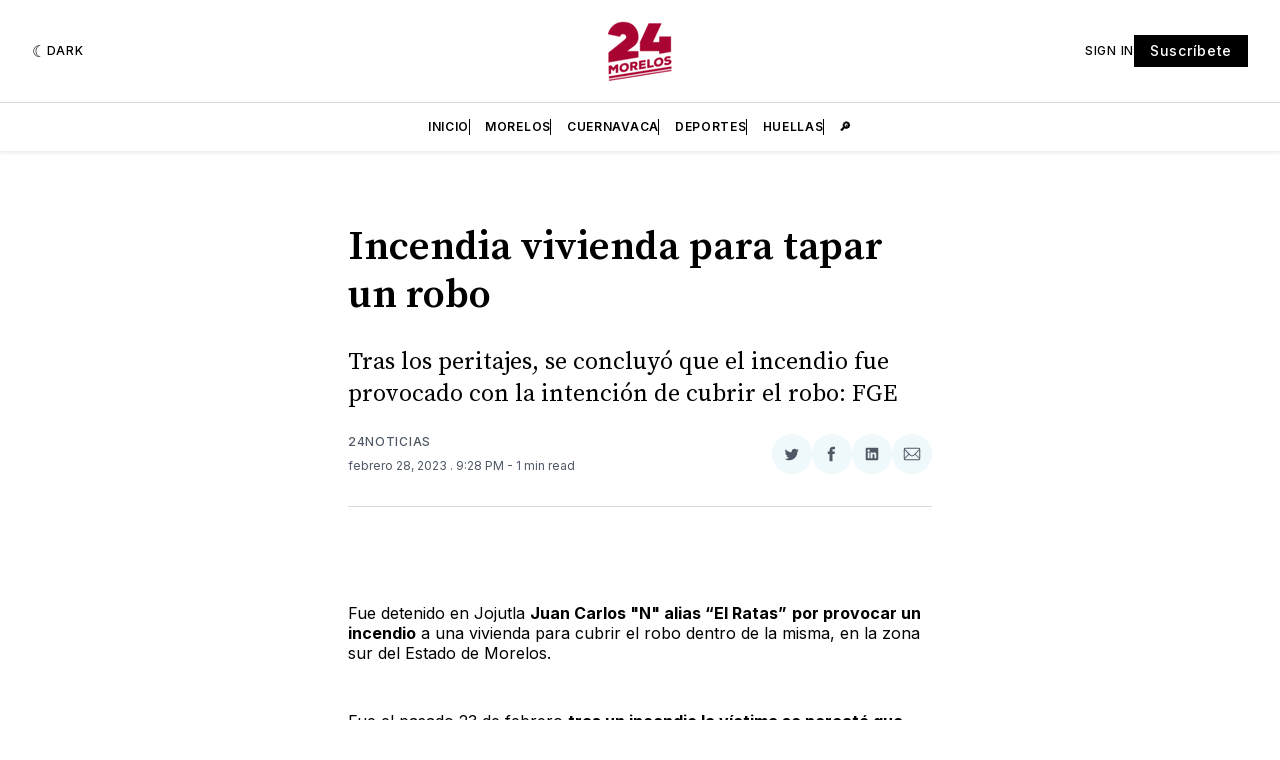

--- FILE ---
content_type: text/html; charset=utf-8
request_url: https://www.google.com/recaptcha/api2/aframe
body_size: 269
content:
<!DOCTYPE HTML><html><head><meta http-equiv="content-type" content="text/html; charset=UTF-8"></head><body><script nonce="rXfSUykjF-yWg-kLLVcXJQ">/** Anti-fraud and anti-abuse applications only. See google.com/recaptcha */ try{var clients={'sodar':'https://pagead2.googlesyndication.com/pagead/sodar?'};window.addEventListener("message",function(a){try{if(a.source===window.parent){var b=JSON.parse(a.data);var c=clients[b['id']];if(c){var d=document.createElement('img');d.src=c+b['params']+'&rc='+(localStorage.getItem("rc::a")?sessionStorage.getItem("rc::b"):"");window.document.body.appendChild(d);sessionStorage.setItem("rc::e",parseInt(sessionStorage.getItem("rc::e")||0)+1);localStorage.setItem("rc::h",'1769893780868');}}}catch(b){}});window.parent.postMessage("_grecaptcha_ready", "*");}catch(b){}</script></body></html>